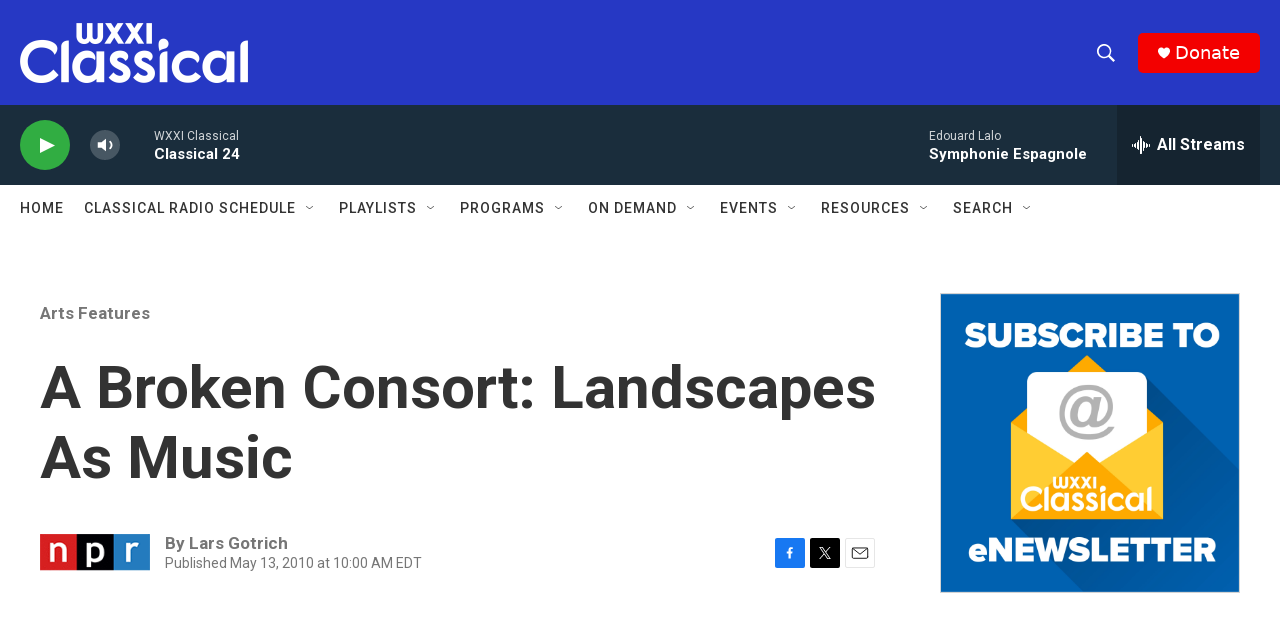

--- FILE ---
content_type: text/html; charset=utf-8
request_url: https://www.google.com/recaptcha/api2/aframe
body_size: 268
content:
<!DOCTYPE HTML><html><head><meta http-equiv="content-type" content="text/html; charset=UTF-8"></head><body><script nonce="9YvByfW9ntmQW4z60UVNMg">/** Anti-fraud and anti-abuse applications only. See google.com/recaptcha */ try{var clients={'sodar':'https://pagead2.googlesyndication.com/pagead/sodar?'};window.addEventListener("message",function(a){try{if(a.source===window.parent){var b=JSON.parse(a.data);var c=clients[b['id']];if(c){var d=document.createElement('img');d.src=c+b['params']+'&rc='+(localStorage.getItem("rc::a")?sessionStorage.getItem("rc::b"):"");window.document.body.appendChild(d);sessionStorage.setItem("rc::e",parseInt(sessionStorage.getItem("rc::e")||0)+1);localStorage.setItem("rc::h",'1768728846620');}}}catch(b){}});window.parent.postMessage("_grecaptcha_ready", "*");}catch(b){}</script></body></html>